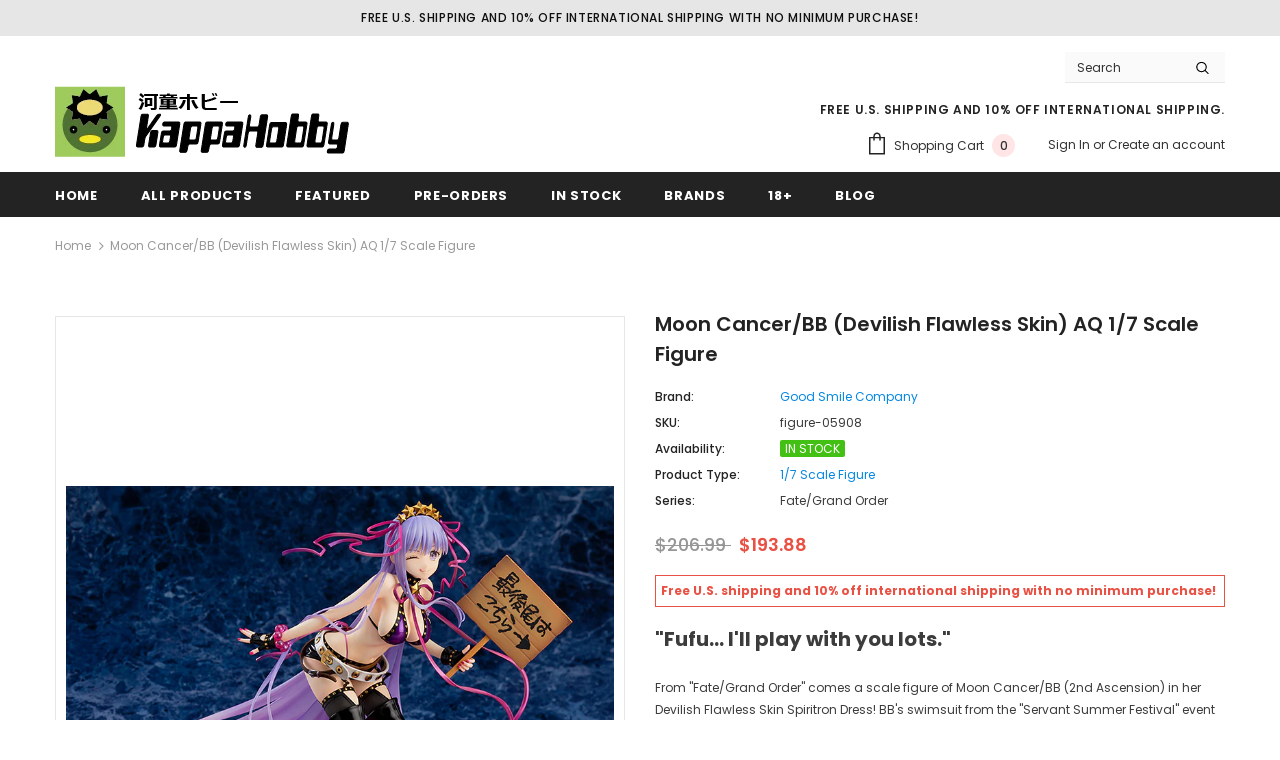

--- FILE ---
content_type: text/plain; charset=utf-8
request_url: https://d-ipv6.mmapiws.com/ant_squire
body_size: 152
content:
kappahobby.com;019bd2e6-4654-7796-bc1e-d71ffcd83a43:433bfa578e407680662426c78c6f3fc8f86caeaf